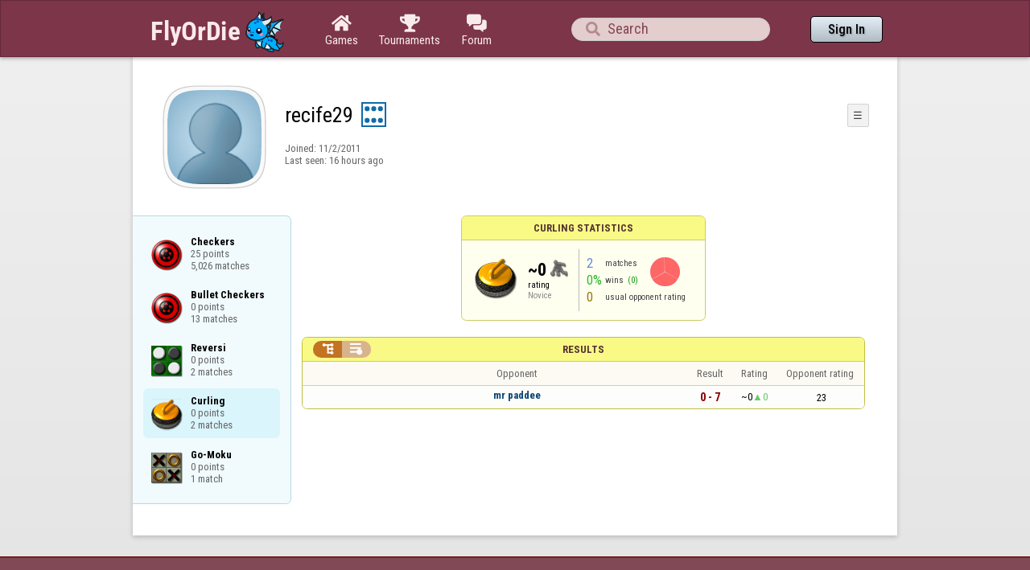

--- FILE ---
content_type: text/html;charset=utf-8
request_url: https://www.flyordie.com/players/recife29/Curling
body_size: 8791
content:
<!DOCTYPE html>
<html
data-responsive="true"
class=nhp
lang="en-US"
dir="LTR">
<head>
<meta charset="utf-8">
<script type="text/javascript">F2P={pt:'P',cc:-586,gn:'Curling',xl:4,na:false,ot:0,s:[],l:function(){slog("debug","f2p l");},b:function(){slog("debug","f2p b");},v:143,sccl:function(s){var a=document.getElementsByClassName("privacySettingsLink");for(var i=0;i<a.length;i++){if(s)a[i].classList.remove("a");else a[i].classList.add("a");}},loc:'en_US',tut:false,lld:[["P1C",function(){(function(w,d,s,l,i){w[l]=w[l]||[];w[l].push({'gtm.start':new Date().getTime(),event:'gtm.js'});var f=d.getElementsByTagName(s)[0],j=d.createElement(s),dl=l!='dataLayer'?'&l='+l:'';j.async=true;j.src=
'https://www.flyordie.com/metrics/gtm.js?id='+i+dl;f.parentNode.insertBefore(j,f);})(window,document,'script','dataLayer','GTM-MJTM797W');}]]};addEventListener("load",function(){slog(F2P.V>=F2P.v?"debug":"warning",(F2P.V>=F2P.v?"f2p v ok ":"f2p v wrong ")+F2P.V+", "+F2P.v+"; "+F2P.s.length);if(F2P.V>=F2P.v)F2P.i({});});</script>
<script src="https://www.flyordie.com/games/config/free-to-play.js?143" defer charset="UTF-8">
</script>
<meta name="viewport" content="width=device-width, initial-scale=1, user-scalable=no"/>
<meta http-equiv="X-UA-Compatible" content="IE=edge">
<meta name="format-detection" content="telephone=no">
<meta name="theme-color" content="#683a45" />
<meta name="google" content="notranslate">
<meta name="robots" content="noindex, notranslate">
<title>recife29 - Player Information - Curling</title>
<link rel="preload" href="/image/newdesign/background18_dup.svg" as="image" />
<link rel="stylesheet" href="/s/player-miz2zf1c.css" />
<link rel="preconnect" href="https://fonts.googleapis.com">
<link rel="preconnect" href="https://fonts.gstatic.com" crossorigin>
<link href="https://fonts.googleapis.com/css2?family=Roboto:ital,wght@0,100;0,300;0,400;0,500;0,700;0,900;1,100;1,300;1,400;1,500;1,700;1,900&display=swap" rel="stylesheet">
<link href="https://fonts.googleapis.com/css2?family=Roboto+Condensed:ital,wght@0,100..900;1,100..900&display=swap" rel="stylesheet">
<style>@media screen and (max-width:839.98px){.hf-tabs{display:none;}
.hf-tabs{table-layout:fixed;}
.newHeader{text-shadow:0px 4px 4px rgba(0,0,0,0.25);font-family:"Roboto Condensed";}
.fodTitle{font-weight:700}
}
@media screen and (max-width:839.98px){.initial-tab::after,.tab-shown::after,.statTab::after{content:"";display:block;padding-bottom:7em;}
}</style>
<script>pageRequestID='A119BF5585EB9';syncPos="";wsURL=null;asyncPlayerStatURL="/players/recife29/{statID}-NORMAL?game=Curling&s=hn";d=null;userID=22719201;ratingCategoryBoundaries={"lower":0,"upper":30};ratingHistoryMobileBreakpoint=900;</script>
<script src="/s/player-miz2zf1c.js"></script>
<script>function printLocalDateTime(s){var date=date(s);document.write(date.toLocaleDateString());document.write(" ");document.write(date.toLocaleTimeString([],{hour:"2-digit",minute:"2-digit"}));}function makeDate(timestamp){if(typeof timestamp==="string")return new Date(Date.parse(timestamp));else return new Date(timestamp);}function toDateString(timestamp){return makeDate(timestamp).toLocaleDateString();}function toTimeString(timestamp){return makeDate(timestamp).toLocaleTimeString([],{hour:"2-digit",minute:"2-digit"});
}function toDateTimeString(timestamp){var date=makeDate(timestamp);var s=date.toLocaleDateString();s+=" ";s+=date.toLocaleTimeString([],{hour:"2-digit",minute:"2-digit"});return s;}function toPreciseDateTimeString(timestamp){var date=makeDate(timestamp);var s=date.toLocaleDateString();s+=" ";s+=date.toLocaleTimeString([],{hour:"2-digit",minute:"2-digit",second:"2-digit",fractionalSecondDigits:3});return s;}function printLocalDate(s){var date=makeDate(s);document.write(date.toLocaleDateString());}
function printApproximateLocalDate(time){document.write(toApproximateLocalDate(time));}function toApproximateLocalDate(time){var language=window.navigator.userLanguage||window.navigator.language;var _now=new Date;var _date=makeDate(time);var _days=(Date.UTC(_now.getFullYear(),_now.getMonth(),_now.getDate())-Date.UTC(_date.getFullYear(),_date.getMonth(),_date.getDate()))/86400000;if(_days===0)return"Today";else if(_days===1)return"Yesterday";else var options={weekday:'short',day:'numeric',month:'short'};
if(_date.getFullYear()!=_now.getFullYear())options={year:'numeric',day:'numeric',month:'short'};return _date.toLocaleDateString(language,options);}function toApproximateLocalTime(time,showTimeAlsoIfOld){var _now=new Date;var _date=makeDate(time);var language=window.navigator.userLanguage||window.navigator.language;var _days=(Date.UTC(_now.getFullYear(),_now.getMonth(),_now.getDate())-Date.UTC(_date.getFullYear(),_date.getMonth(),_date.getDate()))/86400000;var localTime=_date.toLocaleTimeString(language,{hour:'2-digit',minute:'2-digit'});
if(_days===0)return"Today "+localTime;else if(_days===1)return"Yesterday "+localTime;else{var options={day:'numeric',month:'short'};if(_days<10)options.weekday="short";if(_date.getFullYear()!=_now.getFullYear())options={year:'numeric',day:'numeric',month:'short'};return _date.toLocaleDateString(language,options)+(showTimeAlsoIfOld?" "+localTime:"");}}function printLocalTime(s){var date=date(s);document.write(date.toLocaleTimeString());}</script>
<script src="/s/player/recife29/deferred-Curling-NORMAL.js" async defer></script>
<script>if(this.addEventListener)(function(d,P){d.addEventListener('click',function(e){},false);addEventListener('DOMContentLoaded',function(){var e=d.getElementById('back')||d.getElementById('continue');if(e)try{if(!location.hash)history.pushState("","","#done");addEventListener('hashchange',function(){if(!location.hash){history.pushState("","","#done");e.click();}});}catch(e){}},false);})(document,parent);</script>
</head>
<body data-s="homepage_newheader" class="F O"><div class="f T v"><div class=t><div class="W e newHeader"><div style="max-width:950.0px;" class="F mC"><div style="max-width:950.0px;" class="fi"><div class="f T h"><div class=H><style>@media screen and (min-width: 840px) { .hi-w840gte {display:none !important}}</style><div class="f T hi-w840gte h"><div data-tr="HEADER_HAMBURGER" onclick="openNavDrawer()" onmousedown="event.preventDefault()" class="gf gf headerButton H"></div><style>@media screen and (min-width: 600px) { .hi-w600gte {display:none !important}}</style><a data-tr="HEADER_BRANDNAME" href="/" class="W l hi-w600gte fodTitle fodTitle-normal H">FlyOrDie.com</a></div></div><style>@media screen and (max-width: 599.98px) { .hi-w600lt {display:none !important}}</style><a href="/" class="hi-w600lt H"><object data="/image/newdesign/sarkany_animalt_1.svg" class="F B fodLogo-1"></object></a><div class=H><div class="f T hf-tabs h"><a href="/" class="Vm hf-tabbtn Ho"><div class="W b vm"><div><div class="fi C gf gf"></div></div><div class="c hf-tabbtn-text">Games</div></div></a><a href="//www.flyordie.com/tournaments.html" class="Vm hf-tabbtn Ho"><div class="W b vm"><div><div class="fi C gf gf"></div></div><div class="c hf-tabbtn-text">Tournaments</div></div></a><a href="/forum/" class="Vm hf-tabbtn Ho"><div class="W b vm"><div><div class="fi C gf gf"></div></div><div class="c hf-tabbtn-text">Forum</div></div></a></div></div><div class="hi-w600lt searchPlayerTextFieldSpacer H"></div><div class="W Vm Ho"><div class="W b C vm"><div class="Fi searchFieldWrapper"><div class="F O"><input placeholder="Search" class="fi searchPlayerTextField" id="t6302409"><div class="F pt P"><div class="f T"><div class="f e vm"><div class="W b L gf gf searchIcon"></div></div></div></div></div></div></div></div><div class=H><div class="f T h"><a data-tr="HEADER_HOMEBTN" href="/" class="f C hi-w840gte gf gf headerButton headerHomeButton H"></a><div class="Vm Ho"><div class="W b vm"><a data-tr="HEADER_SIGNIN" href="/account/sign-in?d=%2Fplayers%2Frecife29%2FCurling" class="F B w headerSignInButton">Sign In</a></div></div></div></div></div></div></div></div></div><div class=t><div class="W e"><div class="fi w mhs"></div></div></div><div class="F t"><div class=e><div style="max-width:950.0px;" class="F mC"><div style="max-width:950.0px;" class="fi"><div class="f T"><div class="f e vt"><div class=sheet><div class="W T v"><div class=t><div class="W e headerWrapper"><div class="f T v"><div class=t><div class="W e"><div class="f T headerWithoutTabSwitcher h"><div class=H><div class="f T h"><div style="padding:0px 0px 0px 1.0em;" class=H><div class=F></div></div><div class="pi-c H"><div class="F pi-w"><div class="b w pi-k"></div><div class="b w pi-b"></div><div style="background:url(//www.flyordie.com/servletImages/player/anonymous.jpg);" class="b w pi-i "></div></div></div></div></div><div class="W Vm Ho"><div class="W b vm"><div class="f T h"><div class="W L nicknameRow H"><div class=b><div class="f T"><pre class="f e vm nickname">recife29</pre></div></div><div class=b><div class="f T"><div class="f e vm"><style>@media screen and (max-width: 699.98px) { .hi-w700lt {display:none !important}}</style><div class="Vm hi-w700lt permIcon"><div class="W b vm"><div style="width:2.4em;" title="Level 6" class=F><svg xmlns="http://www.w3.org/2000/svg" viewBox="0 0 30 30"><rect x="1" y="1" width="28" height="28" fill="#fff"/><path d="M28,2V28H2V2H28m2-2H0V30H30V0Z" fill="#106ba8"/><circle cx="7" cy="8" r="3" fill="#106ba8"/><circle cx="15" cy="8" r="3" fill="#106ba8"/><circle cx="23" cy="8" r="3" fill="#106ba8"/><circle cx="23" cy="22" r="3" fill="#106ba8"/><circle cx="15" cy="22" r="3" fill="#106ba8"/><circle cx="7" cy="22" r="3" fill="#106ba8"/></svg></div></div></div></div></div></div></div><div style="min-width:1.0px;width:1.0px;" class="Vm Ho"><div class="W b vm"><div class="f T button-bar h"><div class=H><div class="f T v"><div class=t><div class="W e w bbb popup-menu-button">☰</div></div><div class=t><div class="W e pc"><div style="z-index:2;" onselectstart="return false;" class="f T pt S popup-menu pR v"><div class=t><div class="W e"><a href="/s/signIn?area=Curling&amp;s=dd&amp;d=%2Fplayers%2Frecife29%2FCurling" class="f T menu-item h"><div style="padding:0px 1.0em 0px 0px;" class=H><div style="color:gray;" class="fi gf gf"></div></div><div style="color:black;" class="W w H">Sign in</div></a></div></div><div class=t><div class="W e"><a href="/search?d=%2Fplayers%2Frecife29%2FCurling" class="f T menu-item h"><div style="padding:0px 1.0em 0px 0px;" class=H><div style="color:gray;" class="fi gf gf"></div></div><div style="color:black;" class="W w H">Search Player</div></a></div></div></div></div></div></div></div></div></div></div></div><div class="W T hi-w700lt v"><div class=t><div class="W e L l-ol"><div class=b><div class="f T h"></div></div><div class=b><div class="f T l-dl h"><div class="w H">Joined: </div><div class=H id=__112ahf></div></div></div></div></div><div class=t><div class="W e"><div class="f T last-seen-panel h"><div class="w H">Last seen: </div><div class="w H">16 hours ago</div></div></div></div></div><style>@media screen and (min-width: 700px) { .hi-w700gte {display:none !important}}</style><div class=hi-w700gte><div class="F m-piw"><div class="F Vb"><div class="W b vb"><div class="f T m-pi h"><div class=H><img src="https://www.flyordie.com/image/oldtimer/6.gif" width="14" height="14" class="B dice-small"></div><div class="w oldtimerLabel H">Influential</div><div class="W H"></div></div></div></div></div></div></div></div></div></div></div><div class=t><div class="W e hi-w700gte O"><div class="f T tabSwitcher-buttons h"><div onclick="switchTab(&#39;aboutTab&#39;)" onmousedown="event.preventDefault()" class="W c t-b H">About</div><div onclick="switchTab(&#39;statTab&#39;)" onmousedown="event.preventDefault()" class="W c t-b H">Curling</div><div onclick="switchTab(&#39;gameListTab&#39;)" onmousedown="event.preventDefault()" class="W c t-b H">All games</div></div><div class="F pt P"><div class="f T"><div class="f e vb"><div class="W b w atm atm-3"></div></div></div></div></div></div></div></div></div><div class=t><div class="W e"><div class="f T sheetContent h"><div style="min-width:1.0px;width:1.0px;" class="vt Ho"><div class=glc><div class="F C gameListCenter gameList gameListTab tab-hidden"><a style="background-position-y:-1em,4em,-32em" href="/players/recife29/Checkers" id="gle21160847" class="b gle"><pre class="F w">Checkers
25 points
5,026 matches</pre></a><a style="background-position-y:-1em,4em,-32em" href="/players/recife29/CheckersBullet" id="gle21876385" class="b gle"><pre class="F w">Bullet Checkers
0 points
13 matches</pre></a><a style="background-position-y:-1em,4em,-53em" href="/players/recife29/Reversi" id="gle27818469" class="b gle"><pre class="F w">Reversi
0 points
2 matches</pre></a><div data-u="/players/recife29/Curling" style="background-position-y:-1em,4em,-59em" id="gle27288041" class="b gle"><pre class="F w">Curling
0 points
2 matches</pre></div><a style="background-position-y:-1em,4em,-44em" href="/players/recife29/Amoeba" id="gle30582353" class="b gle"><pre class="F w">Go-Moku
0 points
1 match</pre></a></div></div></div><div class=H style="min-width:1.0em"></div><div class="W vt Ho"><div id="playerStatCompWrapper" class=statTab><div class="f T v"><div class=t><div class="W e"><div class="F T mC panel r-p r-p-NORMAL v"><div class=t><div class="W e w hi-w700lt p-c">Curling statistics</div></div><div class="F t"><div class=e><div class="f T v"><div class=t><div class="W e"><div class="F T mC ratingPanelContent rp-largepadding h"><div class="vm Ho"><div style="background:url(/image/game/64x64/curling.png) no-repeat;background-size:contain;" class=rp-gameicon></div></div><div class="vm Ho"><div class=ratingCol><div><div class="F T mL h"><div style="font-weight:bold;font-size:2.0em;" class="w H">~0</div><div class=H><div style="width:2.0em;height:2.0em;background:url(/image/ratingCategory/curling_48.png) -100% 000%;background-size:800% 100%;" class="fi rci"></div></div></div></div><div class="l ratingLabel">rating</div><div class="l ratingCategoryName">Novice</div></div></div><div class="Vm resultCountsByCategory Ho"><div class="W b vm"><table class=f><tr><td class="w matchCount">2</td><td class=w>matches</td><td rowspan="2" class=vm><div class="pie resultCategoryPieChart"><div style="transform: translate(50%, 0) rotate(-1.00deg)" class=pieSegmentOuter><div style="transform: translate(-100%, 0) rotate(122.00deg)" class="pieSegmentInner lossesItem"></div></div><div style="transform: translate(50%, 0) rotate(120.00deg)" class=pieSegmentOuter><div style="transform: translate(-100%, 0) rotate(121.00deg)" class="pieSegmentInner lossesItem"></div></div><div style="transform: translate(50%, 0) rotate(240.00deg)" class=pieSegmentOuter><div style="transform: translate(-100%, 0) rotate(120.00deg)" class="pieSegmentInner lossesItem"></div></div></div></td></tr><tr><td class="w winRatio">0%</td><td><div class="f T h"><div class="w H">wins</div><div class="w winCount H">(0)</div></div></td></tr><tr><td class="w averageOpponentRating">0</td><td colspan="2" class=w>usual opponent rating</td></tr></table></div></div></div></div></div></div></div></div></div></div></div><div class=t style="height:1.5em"></div><div class="F t"><div class=e><div class="f T h"><div class="Vt Ho"><div id="rpw" class="W b vt"><div class="f T resultsPanel v"><div class=t><div class="W e O r-i-mouseArea resultsCaption"><div onclick="switchResultsView()" onmousedown="event.preventDefault()" class="F w resultsCaptionText">Results</div><div class="F L pt P"><div class="Fi Vm"><div style="padding:0px 1.0em 0px 1.0em;" class="W b vm"><div class="f T r-i h"><div class="gf gf r-oi H"></div><div class="gf gf r-ti r-i-inactive H"></div></div></div></div></div></div></div><div class="F t"><div class=e><table class="f d o-t"><thead><tr><td class=Vm><div class="W b c vm"></div></td><td class="Vm hi-w700lt"><div class="W b l vm"></div></td><td style="width:100.0%;" class=Vm><div class="W b c vm">Opponent</div></td><td class=Vm><div class="W b c vm">Result</div></td><td class=Vm><div class="W b c vm">Rating</div></td><td class="Vm hi-w700lt orc"><div class="W b c vm">Opponent rating</div></td></tr></thead><tr class=o-t><td class=Vm><div class="W b C vm"><div class="Fi"></div></div></td><td class="Vm hi-w700lt"><div class="W b L vm"><div class="Fi"></div></div></td><td style="width:100.0%;"><div class="f T v"><div class=t><div class="W e Vm o-nc"><div class="W b C vm"><a data-tr="RESULT-PLAYER" href="/players/mr+paddee/Curling" class="Fi el o-n">mr paddee</a></div></div></div><div class=t><div class="W e Vm hi-w700gte opponent-rating"><div class="W b c vm">(23)</div></div></div></div></td><td class=Vm><div class="W b C vm"><div class="Fi"><div class="f T"><div class="f e vm"><div class="c s-l">0 - 7</div></div></div></div></div></td><td class=Vm><div class="W b vm"><div class="F T mC h"><div class="w H">~0</div><div class="w r-u H">0</div></div></div></td><td class="Vm hi-w700lt orc"><div class="W b c vm">23</div></td></tr></table></div></div></div></div></div></div></div></div></div></div></div><div style="min-width:1.0px;width:1.0px;" class=Ho><div class="F Vt aboutTab tab-hidden"><div class="W b vt"><div style="padding:0px 0px 1.0em 0px;" class=hi-w700gte><div class="f T v"><div class=t><div class="W e"><div class="F T mL h"><div class=H><div style="width:1.5em;" class="fi gf gf aboutTab_font"></div></div><div class="w aboutTab_label H">Last seen:&nbsp;</div><div class="aboutTab_value H" id=__112ahg></div></div></div></div><div class=t1></div><div class=t><div class="W e"><div class="F T mL h"><div class=H><div style="width:1.5em;" class="fi gf gf aboutTab_font"></div></div><div class="w aboutTab_label H">Joined:&nbsp;</div><div class="aboutTab_value H" id=__112ahh></div></div></div></div><div class=t1></div><div class=t><div class="W e"><div class="f T v"></div></div></div></div></div></div></div></div></div></div></div></div></div></div></div></div></div></div></div><div class=t><div class="W e footerWrapper"><div class="f T footer v"><div class=t><div class="W e C"><div onclick="openLanguageSelector()" onmousedown="event.preventDefault()" class="b footerLink languageFooterLink hm hv"><div class="b gf gf"></div><div class="b w languageFooterLinkText">English</div></div><a href="http://www.flyordie.com/legal.html" class="b w footerLink">Terms of Service</a><a href="//www.flyordie.com/legal.html#privacy" class="b w footerLink">Privacy Policy</a><a href="javascript:F2P.ccfg()" class="b w a footerLink privacySettingsLink">Privacy Settings</a><a href="/contact-support?s=hn" class="b w footerLink">Contact us</a></div></div><div class=t><div class="W e C footerFindUsOnSocialMedia"><pre class="i footerFindUsOnSocialMediaLabel">Find us on:</pre><a href="https://www.facebook.com/FlyOrDieCom" class="gf gf footerSocialMediaIcon"></a></div></div><div class=t><div class="W e C copyrightText"><pre class="i copyrightLine1">Copyright © 2001-2026 FlyOrDie Free Games Online.</pre><div class="i C"><pre class=i>FlyOrDie® is a registered trademark of </pre><a href="//solware.com" class=C><pre class=i>Solware Ltd</pre></a><pre class=i>.</pre></div></div></div></div></div></div></div><div onclick="navDrawerWrapperClicked(event)" onmousedown="event.preventDefault()" id="navDrawerWrapper" class="F L PT a P"><div style="max-height:100.0%;" id="navDrawer" class="Fi s"><div class="f T v"><div class=t><a href="/" class="W e navDrawerItem"><div class="F T mL h"><div style="padding:0px 0px 0px 1.5em;" class=H><div class="fi C gf gf"></div></div><div class="W w navDrawerItemText H">Home</div></div></a></div><div class=t><a href="/" class="W e navDrawerItem"><div class="F T mL h"><div style="padding:0px 0px 0px 1.5em;" class=H><div class="fi gf gf"></div></div><div class="W w navDrawerItemText H">Games</div></div></a></div><div class=t><a href="/board-games" class="W e navDrawerItem"><div class="F T mL h"><div style="padding:0px 0px 0px 2.5em;" class=H><div class="fi gf gf"></div></div><div class="W w navDrawerItemText H">Board Games</div></div></a></div><div class=t><a href="/billiards" class="W e navDrawerItem"><div class="F T mL h"><div style="padding:0px 0px 0px 2.5em;" class=H><div class="fi gf gf"></div></div><div class="W w navDrawerItemText H">3D Billiards</div></div></a></div><div class=t><a href="/curling" class="W e navDrawerItem"><div class="F T mL h"><div style="padding:0px 0px 0px 2.5em;" class=H><div class="fi gf gf"></div></div><div class="W w navDrawerItemText H">Curling</div></div></a></div><div class=t><a href="/bowling" class="W e navDrawerItem"><div class="F T mL h"><div style="padding:0px 0px 0px 2.5em;" class=H><div class="fi gf gf"></div></div><div class="W w navDrawerItemText H">Bowling</div></div></a></div><div class=t><a href="//www.flyordie.com/tournaments.html" class="W e navDrawerItem"><div class="F T mL h"><div style="padding:0px 0px 0px 1.5em;" class=H><div class="fi gf gf"></div></div><div class="W w navDrawerItemText H">Tournament Calendar</div></div></a></div><div class=t><a href="/grandprix/" class="W e navDrawerItem"><div class="F T mL h"><div style="padding:0px 0px 0px 1.5em;" class=H><div class="fi gf gf"></div></div><div class="W w navDrawerItemText H">Grand Prix</div></div></a></div><div class="F t"><div id="navDrawerCenterEmpty" class=e></div></div><div class=t><a href="/search" class="W e navDrawerItem"><div class="F T mL h"><div style="padding:0px 0px 0px 1.5em;" class=H><div class="fi gf gf"></div></div><div class="W w navDrawerItemText H">Search</div></div></a></div><div class=t><a href="/forum/" class="W e navDrawerItem"><div class="F T mL h"><div style="padding:0px 0px 0px 1.5em;" class=H><div class="fi C gf gf"></div></div><div class="W w navDrawerItemText H">Community Forum</div></div></a></div><div class=t><a href="/contact-support?s=hn" class="W e navDrawerItem"><div class="F T mL h"><div style="padding:0px 0px 0px 1.5em;" class=H><div class="fi gf gf"></div></div><div class="W w navDrawerItemText H">Contact</div></div></a></div><div class=t><a href="http://www.flyordie.com/legal.html" target="_blank" class="W e navDrawerItem"><div class="F T mL h"><div style="padding:0px 0px 0px 1.5em;" class=H><div class="fi gf gf"></div></div><div class="W w navDrawerItemText H">Terms &amp; Conditions</div></div></a></div><div class=t><a href="javascript:F2P.ccfg()" class="W e a navDrawerItem privacySettingsLink"><div class="F T mL h"><div style="padding:0px 0px 0px 1.5em;" class=H><div class="fi gf gf"></div></div><div class="W w navDrawerItemText H">Privacy Settings</div></div></a></div><div class=t><div onclick="openLanguageSelector()" onmousedown="event.preventDefault()" class="W e navDrawerItem"><div class="F T mL h"><div style="padding:0px 0px 0px 1.5em;" class=H><div class="fi gf gf"></div></div><div class="W w navDrawerItemText H">English</div></div></div></div></div></div></div><div id="languageSelector" class="F pt O P"><div class="f T"><div class="f e vm languageSelectorVCenter"><div class=languageSelectorHCenter><div class="F T mC languageSelectorDialog v"><div class=t><div class="W e O"><div class="F w languageSelectorHeading">Languages</div><div class="F C pt P"><div class="fi R"><div class="Fi"><div onclick="closeLanguageSelector()" onmousedown="event.preventDefault()" class="fi PT gf gf navDrawerClose"></div></div></div></div></div></div><div class="F t"><div class="e p"><div style="max-height:100.0%;" class="s P"><div class="f T v"><div class=t><div class="W e"><div class="f T languageSelectorRow h"><div class=H><div onclick="setLanguage(&#39;en_US&#39;)" onmousedown="event.preventDefault()" class="f T languageTile languageTile-selected v"><div class=t><div class="W e w languageTile-langInItself">English</div></div><div class=t><div class="W e w languageTile-langInPageLang">English</div></div></div></div><div class=H></div></div></div></div><div style="height:1.0px;" class=t><div class=e><div class="fi w languageSelectorDivider"></div></div></div><div class=t><div class="W e"><div class="f T languageSelectorRow h"><div class=H><div onclick="setLanguage(&#39;az&#39;)" onmousedown="event.preventDefault()" class="f T languageTile v"><div class=t><div class="W e w languageTile-langInItself">azərbaycan</div></div><div class=t><div class="W e w languageTile-langInPageLang">Azerbaijani</div></div></div></div><div class=H><div onclick="setLanguage(&#39;bs&#39;)" onmousedown="event.preventDefault()" class="f T languageTile v"><div class=t><div class="W e w languageTile-langInItself">bosanski</div></div><div class=t><div class="W e w languageTile-langInPageLang">Bosnian</div></div></div></div></div></div></div><div class=t><div class="W e"><div class="f T languageSelectorRow h"><div class=H><div onclick="setLanguage(&#39;cs&#39;)" onmousedown="event.preventDefault()" class="f T languageTile v"><div class=t><div class="W e w languageTile-langInItself">čeština</div></div><div class=t><div class="W e w languageTile-langInPageLang">Czech</div></div></div></div><div class=H><div onclick="setLanguage(&#39;cy&#39;)" onmousedown="event.preventDefault()" class="f T languageTile v"><div class=t><div class="W e w languageTile-langInItself">Cymraeg</div></div><div class=t><div class="W e w languageTile-langInPageLang">Welsh</div></div></div></div></div></div></div><div class=t><div class="W e"><div class="f T languageSelectorRow h"><div class=H><div onclick="setLanguage(&#39;da&#39;)" onmousedown="event.preventDefault()" class="f T languageTile v"><div class=t><div class="W e w languageTile-langInItself">dansk</div></div><div class=t><div class="W e w languageTile-langInPageLang">Danish</div></div></div></div><div class=H><div onclick="setLanguage(&#39;de&#39;)" onmousedown="event.preventDefault()" class="f T languageTile v"><div class=t><div class="W e w languageTile-langInItself">Deutsch</div></div><div class=t><div class="W e w languageTile-langInPageLang">German</div></div></div></div></div></div></div><div class=t><div class="W e"><div class="f T languageSelectorRow h"><div class=H><div onclick="setLanguage(&#39;et&#39;)" onmousedown="event.preventDefault()" class="f T languageTile v"><div class=t><div class="W e w languageTile-langInItself">eesti</div></div><div class=t><div class="W e w languageTile-langInPageLang">Estonian</div></div></div></div><div class=H><div onclick="setLanguage(&#39;en&#39;)" onmousedown="event.preventDefault()" class="f T languageTile v"><div class=t><div class="W e w languageTile-langInItself">English</div></div><div class=t><div class="W e w languageTile-langInPageLang">English</div></div></div></div></div></div></div><div class=t><div class="W e"><div class="f T languageSelectorRow h"><div class=H><div onclick="setLanguage(&#39;es&#39;)" onmousedown="event.preventDefault()" class="f T languageTile v"><div class=t><div class="W e w languageTile-langInItself">español</div></div><div class=t><div class="W e w languageTile-langInPageLang">Spanish</div></div></div></div><div class=H><div onclick="setLanguage(&#39;eu&#39;)" onmousedown="event.preventDefault()" class="f T languageTile v"><div class=t><div class="W e w languageTile-langInItself">euskara</div></div><div class=t><div class="W e w languageTile-langInPageLang">Basque</div></div></div></div></div></div></div><div class=t><div class="W e"><div class="f T languageSelectorRow h"><div class=H><div onclick="setLanguage(&#39;fr&#39;)" onmousedown="event.preventDefault()" class="f T languageTile v"><div class=t><div class="W e w languageTile-langInItself">français</div></div><div class=t><div class="W e w languageTile-langInPageLang">French</div></div></div></div><div class=H><div onclick="setLanguage(&#39;hr&#39;)" onmousedown="event.preventDefault()" class="f T languageTile v"><div class=t><div class="W e w languageTile-langInItself">hrvatski</div></div><div class=t><div class="W e w languageTile-langInPageLang">Croatian</div></div></div></div></div></div></div><div class=t><div class="W e"><div class="f T languageSelectorRow h"><div class=H><div onclick="setLanguage(&#39;id&#39;)" onmousedown="event.preventDefault()" class="f T languageTile v"><div class=t><div class="W e w languageTile-langInItself">Indonesia</div></div><div class=t><div class="W e w languageTile-langInPageLang">Indonesian</div></div></div></div><div class=H><div onclick="setLanguage(&#39;zu&#39;)" onmousedown="event.preventDefault()" class="f T languageTile v"><div class=t><div class="W e w languageTile-langInItself">isiZulu</div></div><div class=t><div class="W e w languageTile-langInPageLang">Zulu</div></div></div></div></div></div></div><div class=t><div class="W e"><div class="f T languageSelectorRow h"><div class=H><div onclick="setLanguage(&#39;is&#39;)" onmousedown="event.preventDefault()" class="f T languageTile v"><div class=t><div class="W e w languageTile-langInItself">íslenska</div></div><div class=t><div class="W e w languageTile-langInPageLang">Icelandic</div></div></div></div><div class=H><div onclick="setLanguage(&#39;it&#39;)" onmousedown="event.preventDefault()" class="f T languageTile v"><div class=t><div class="W e w languageTile-langInItself">italiano</div></div><div class=t><div class="W e w languageTile-langInPageLang">Italian</div></div></div></div></div></div></div><div class=t><div class="W e"><div class="f T languageSelectorRow h"><div class=H><div onclick="setLanguage(&#39;lv&#39;)" onmousedown="event.preventDefault()" class="f T languageTile v"><div class=t><div class="W e w languageTile-langInItself">latviešu</div></div><div class=t><div class="W e w languageTile-langInPageLang">Latvian</div></div></div></div><div class=H><div onclick="setLanguage(&#39;lt&#39;)" onmousedown="event.preventDefault()" class="f T languageTile v"><div class=t><div class="W e w languageTile-langInItself">lietuvių</div></div><div class=t><div class="W e w languageTile-langInPageLang">Lithuanian</div></div></div></div></div></div></div><div class=t><div class="W e"><div class="f T languageSelectorRow h"><div class=H><div onclick="setLanguage(&#39;hu&#39;)" onmousedown="event.preventDefault()" class="f T languageTile v"><div class=t><div class="W e w languageTile-langInItself">magyar</div></div><div class=t><div class="W e w languageTile-langInPageLang">Hungarian</div></div></div></div><div class=H><div onclick="setLanguage(&#39;mt&#39;)" onmousedown="event.preventDefault()" class="f T languageTile v"><div class=t><div class="W e w languageTile-langInItself">Malti</div></div><div class=t><div class="W e w languageTile-langInPageLang">Maltese</div></div></div></div></div></div></div><div class=t><div class="W e"><div class="f T languageSelectorRow h"><div class=H><div onclick="setLanguage(&#39;ms&#39;)" onmousedown="event.preventDefault()" class="f T languageTile v"><div class=t><div class="W e w languageTile-langInItself">Melayu</div></div><div class=t><div class="W e w languageTile-langInPageLang">Malay</div></div></div></div><div class=H><div onclick="setLanguage(&#39;nl&#39;)" onmousedown="event.preventDefault()" class="f T languageTile v"><div class=t><div class="W e w languageTile-langInItself">Nederlands</div></div><div class=t><div class="W e w languageTile-langInPageLang">Dutch</div></div></div></div></div></div></div><div class=t><div class="W e"><div class="f T languageSelectorRow h"><div class=H><div onclick="setLanguage(&#39;no&#39;)" onmousedown="event.preventDefault()" class="f T languageTile v"><div class=t><div class="W e w languageTile-langInItself">norsk</div></div><div class=t><div class="W e w languageTile-langInPageLang">Norwegian</div></div></div></div><div class=H><div onclick="setLanguage(&#39;uz&#39;)" onmousedown="event.preventDefault()" class="f T languageTile v"><div class=t><div class="W e w languageTile-langInItself">o‘zbek</div></div><div class=t><div class="W e w languageTile-langInPageLang">Uzbek</div></div></div></div></div></div></div><div class=t><div class="W e"><div class="f T languageSelectorRow h"><div class=H><div onclick="setLanguage(&#39;pl&#39;)" onmousedown="event.preventDefault()" class="f T languageTile v"><div class=t><div class="W e w languageTile-langInItself">polski</div></div><div class=t><div class="W e w languageTile-langInPageLang">Polish</div></div></div></div><div class=H><div onclick="setLanguage(&#39;pt&#39;)" onmousedown="event.preventDefault()" class="f T languageTile v"><div class=t><div class="W e w languageTile-langInItself">português</div></div><div class=t><div class="W e w languageTile-langInPageLang">Portuguese</div></div></div></div></div></div></div><div class=t><div class="W e"><div class="f T languageSelectorRow h"><div class=H><div onclick="setLanguage(&#39;pt_BR&#39;)" onmousedown="event.preventDefault()" class="f T languageTile v"><div class=t><div class="W e w languageTile-langInItself">português (Brasil)</div></div><div class=t><div class="W e w languageTile-langInPageLang">Portuguese (Brazil)</div></div></div></div><div class=H><div onclick="setLanguage(&#39;ro&#39;)" onmousedown="event.preventDefault()" class="f T languageTile v"><div class=t><div class="W e w languageTile-langInItself">română</div></div><div class=t><div class="W e w languageTile-langInPageLang">Romanian</div></div></div></div></div></div></div><div class=t><div class="W e"><div class="f T languageSelectorRow h"><div class=H><div onclick="setLanguage(&#39;sq&#39;)" onmousedown="event.preventDefault()" class="f T languageTile v"><div class=t><div class="W e w languageTile-langInItself">shqip</div></div><div class=t><div class="W e w languageTile-langInPageLang">Albanian</div></div></div></div><div class=H><div onclick="setLanguage(&#39;sk&#39;)" onmousedown="event.preventDefault()" class="f T languageTile v"><div class=t><div class="W e w languageTile-langInItself">slovenčina</div></div><div class=t><div class="W e w languageTile-langInPageLang">Slovak</div></div></div></div></div></div></div><div class=t><div class="W e"><div class="f T languageSelectorRow h"><div class=H><div onclick="setLanguage(&#39;sl&#39;)" onmousedown="event.preventDefault()" class="f T languageTile v"><div class=t><div class="W e w languageTile-langInItself">slovenščina</div></div><div class=t><div class="W e w languageTile-langInPageLang">Slovenian</div></div></div></div><div class=H><div onclick="setLanguage(&#39;fi&#39;)" onmousedown="event.preventDefault()" class="f T languageTile v"><div class=t><div class="W e w languageTile-langInItself">suomi</div></div><div class=t><div class="W e w languageTile-langInPageLang">Finnish</div></div></div></div></div></div></div><div class=t><div class="W e"><div class="f T languageSelectorRow h"><div class=H><div onclick="setLanguage(&#39;sv&#39;)" onmousedown="event.preventDefault()" class="f T languageTile v"><div class=t><div class="W e w languageTile-langInItself">svenska</div></div><div class=t><div class="W e w languageTile-langInPageLang">Swedish</div></div></div></div><div class=H><div onclick="setLanguage(&#39;tl&#39;)" onmousedown="event.preventDefault()" class="f T languageTile v"><div class=t><div class="W e w languageTile-langInItself">Tagalog</div></div><div class=t><div class="W e w languageTile-langInPageLang">Tagalog</div></div></div></div></div></div></div><div class=t><div class="W e"><div class="f T languageSelectorRow h"><div class=H><div onclick="setLanguage(&#39;vi&#39;)" onmousedown="event.preventDefault()" class="f T languageTile v"><div class=t><div class="W e w languageTile-langInItself">Tiếng Việt</div></div><div class=t><div class="W e w languageTile-langInPageLang">Vietnamese</div></div></div></div><div class=H><div onclick="setLanguage(&#39;tr&#39;)" onmousedown="event.preventDefault()" class="f T languageTile v"><div class=t><div class="W e w languageTile-langInItself">Türkçe</div></div><div class=t><div class="W e w languageTile-langInPageLang">Turkish</div></div></div></div></div></div></div><div class=t><div class="W e"><div class="f T languageSelectorRow h"><div class=H><div onclick="setLanguage(&#39;nl_BE&#39;)" onmousedown="event.preventDefault()" class="f T languageTile v"><div class=t><div class="W e w languageTile-langInItself">Vlaams</div></div><div class=t><div class="W e w languageTile-langInPageLang">Flemish</div></div></div></div><div class=H><div onclick="setLanguage(&#39;vr&#39;)" onmousedown="event.preventDefault()" class="f T languageTile v"><div class=t><div class="W e w languageTile-langInItself">Võro</div></div><div class=t><div class="W e w languageTile-langInPageLang">Võro language</div></div></div></div></div></div></div><div class=t><div class="W e"><div class="f T languageSelectorRow h"><div class=H><div onclick="setLanguage(&#39;el&#39;)" onmousedown="event.preventDefault()" class="f T languageTile v"><div class=t><div class="W e w languageTile-langInItself">Ελληνικά</div></div><div class=t><div class="W e w languageTile-langInPageLang">Greek</div></div></div></div><div class=H><div onclick="setLanguage(&#39;bg&#39;)" onmousedown="event.preventDefault()" class="f T languageTile v"><div class=t><div class="W e w languageTile-langInItself">български</div></div><div class=t><div class="W e w languageTile-langInPageLang">Bulgarian</div></div></div></div></div></div></div><div class=t><div class="W e"><div class="f T languageSelectorRow h"><div class=H><div onclick="setLanguage(&#39;ky&#39;)" onmousedown="event.preventDefault()" class="f T languageTile v"><div class=t><div class="W e w languageTile-langInItself">кыргызча</div></div><div class=t><div class="W e w languageTile-langInPageLang">Kyrgyz</div></div></div></div><div class=H><div onclick="setLanguage(&#39;ru&#39;)" onmousedown="event.preventDefault()" class="f T languageTile v"><div class=t><div class="W e w languageTile-langInItself">русский</div></div><div class=t><div class="W e w languageTile-langInPageLang">Russian</div></div></div></div></div></div></div><div class=t><div class="W e"><div class="f T languageSelectorRow h"><div class=H><div onclick="setLanguage(&#39;sr&#39;)" onmousedown="event.preventDefault()" class="f T languageTile v"><div class=t><div class="W e w languageTile-langInItself">српски</div></div><div class=t><div class="W e w languageTile-langInPageLang">Serbian</div></div></div></div><div class=H><div onclick="setLanguage(&#39;uk&#39;)" onmousedown="event.preventDefault()" class="f T languageTile v"><div class=t><div class="W e w languageTile-langInItself">українська</div></div><div class=t><div class="W e w languageTile-langInPageLang">Ukrainian</div></div></div></div></div></div></div><div class=t><div class="W e"><div class="f T languageSelectorRow h"><div class=H><div onclick="setLanguage(&#39;he&#39;)" onmousedown="event.preventDefault()" class="f T languageTile v"><div class=t><div class="W e w languageTile-langInItself">עברית</div></div><div class=t><div class="W e w languageTile-langInPageLang">Hebrew</div></div></div></div><div class=H><div onclick="setLanguage(&#39;ar&#39;)" onmousedown="event.preventDefault()" class="f T languageTile v"><div class=t><div class="W e w languageTile-langInItself">العربية</div></div><div class=t><div class="W e w languageTile-langInPageLang">Arabic</div></div></div></div></div></div></div><div class=t><div class="W e"><div class="f T languageSelectorRow h"><div class=H><div onclick="setLanguage(&#39;fa&#39;)" onmousedown="event.preventDefault()" class="f T languageTile v"><div class=t><div class="W e w languageTile-langInItself">فارسی</div></div><div class=t><div class="W e w languageTile-langInPageLang">Persian</div></div></div></div><div class=H><div onclick="setLanguage(&#39;hi&#39;)" onmousedown="event.preventDefault()" class="f T languageTile v"><div class=t><div class="W e w languageTile-langInItself">हिन्दी</div></div><div class=t><div class="W e w languageTile-langInPageLang">Hindi</div></div></div></div></div></div></div><div class=t><div class="W e"><div class="f T languageSelectorRow h"><div class=H><div onclick="setLanguage(&#39;th&#39;)" onmousedown="event.preventDefault()" class="f T languageTile v"><div class=t><div class="W e w languageTile-langInItself">ไทย</div></div><div class=t><div class="W e w languageTile-langInPageLang">Thai</div></div></div></div><div class=H><div onclick="setLanguage(&#39;ka&#39;)" onmousedown="event.preventDefault()" class="f T languageTile v"><div class=t><div class="W e w languageTile-langInItself">ქართული</div></div><div class=t><div class="W e w languageTile-langInPageLang">Georgian</div></div></div></div></div></div></div><div class=t><div class="W e"><div class="f T languageSelectorRow h"><div class=H><div onclick="setLanguage(&#39;ja&#39;)" onmousedown="event.preventDefault()" class="f T languageTile v"><div class=t><div class="W e w languageTile-langInItself">日本語</div></div><div class=t><div class="W e w languageTile-langInPageLang">Japanese</div></div></div></div><div class=H><div onclick="setLanguage(&#39;zh_TW&#39;)" onmousedown="event.preventDefault()" class="f T languageTile v"><div class=t><div class="W e w languageTile-langInItself">正體中文</div></div><div class=t><div class="W e w languageTile-langInPageLang">Chinese (Taiwan)</div></div></div></div></div></div></div><div class=t><div class="W e"><div class="f T languageSelectorRow h"><div class=H><div onclick="setLanguage(&#39;zh_CN&#39;)" onmousedown="event.preventDefault()" class="f T languageTile v"><div class=t><div class="W e w languageTile-langInItself">简体中文</div></div><div class=t><div class="W e w languageTile-langInPageLang">Chinese (China)</div></div></div></div><div class=H><div onclick="setLanguage(&#39;ko&#39;)" onmousedown="event.preventDefault()" class="f T languageTile v"><div class=t><div class="W e w languageTile-langInItself">한국어</div></div><div class=t><div class="W e w languageTile-langInPageLang">Korean</div></div></div></div></div></div></div></div></div></div></div></div></div></div></div><div class="F pt languageSelectorBG P"></div></div><script>if(!document.getElementById('__112ahf')){console.error('__112ahf')}else document.getElementById('__112ahf').textContent=new Date(1320242836024).toLocaleDateString();if(!document.getElementById('__112ahg')){console.error('__112ahg')}else document.getElementById('__112ahg').textContent=new Date(1769286879000).toLocaleDateString();if(!document.getElementById('__112ahh')){console.error('__112ahh')}else document.getElementById('__112ahh').textContent=new Date(1320242836024).toLocaleDateString();</script></body></html>


--- FILE ---
content_type: text/html;charset=UTF-8
request_url: https://www.flyordie.com/s/player/recife29/deferred-Curling-NORMAL.js
body_size: 3646
content:
addEventListener("load",initPopupMenus=function(){var popupMenuButton=document.getElementsByClassName("popup-menu-button");var popupMenu=document.getElementsByClassName("popup-menu");for(var i=0;i<popupMenuButton.length;i++){(function(m,b){document.addEventListener("mousedown",function(evt){for(var el=evt.target;el;el=el.parentElement)if(el==m||el==b)return;m.classList.remove("popup-menu-open");});var ch=function(){if(m.classList.contains("popup-menu-open"))m.classList.remove("popup-menu-open");else
m.classList.add("popup-menu-open");};if(!b.contextMenuInited)if(b.classList.contains("pmb-rc"))b.addEventListener("contextmenu",function(evt){evt.preventDefault();console.log("asdf");ch();});else b.addEventListener("click",ch);b.contextMenuInited=1;})(popupMenu[i],popupMenuButton[i]);}});window.closePopupMenus=function(){var popupMenus=document.getElementsByClassName("popup-menu");for(var i=0;i<popupMenus.length;i++){var m=popupMenus[i];m.classList.remove("popup-menu-open");}};var tabOrder=["aboutTab","statTab","gameListTab"];
var currentTabName="statTab";if(currentTabName=="gameListTab")tabOrder=["aboutTab","gameListTab"];function switchTab(newTabName){if(newTabName==currentTabName)return;var prev=e(currentTabName);var next=e(newTabName);var dir=tabOrder.indexOf(newTabName)<tabOrder.indexOf(currentTabName)?"right":"left";slideOutTab(prev,dir);slideInTab(next,dir);currentTabName=newTabName;var tabCount=e("tabSwitcher-buttons").children.length;var activeTabMarker=e("atm");activeTabMarker.style.marginLeft=((100/tabCount)*tabOrder.indexOf(newTabName))+"%";
if(newTabName=="statTab")renderRatingHistory();}function slideOutTab(tab,dir){tab.style.transition="transform .3s ease";tab.classList.remove("tab-slideOut-left");tab.classList.remove("tab-slideOut-right");tab.classList.remove("tab-pos-reset");tab.classList.add("tab-slideOut-"+dir);tab.setAttribute("data-tabSlideOut",setTimeout(function(){tab.classList.add("tab-hidden");},350));}function slideInTab(tab,dir){tab.classList.remove("tab-hidden");tab.classList.add("tab-shown");tab.style.transition="transform 0s linear";
tab.classList.remove("tab-slideOut-"+dir);tab.classList.add("tab-slideOut-"+(dir=="left"?"right":"left"));setTimeout(function(){tab.style.opacity="1";tab.style.transition="transform .3s ease";setTimeout(function(){tab.classList.add("tab-pos-reset");},1);},1);if(tab.getAttribute("data-tabSlideOut"))clearTimeout(parseInt(tab.getAttribute("data-tabSlideOut")));}if(!document.getElementById("rpw"))slog("warning","Playerinfo content not loaded, but deferred part is executed (issue #3203). document.readyState="+document.readyState);
var newGameLink,setGleClickListener;var newStatID;function initDPI(){document.getElementById("rpw").innerHTML="<div class=\"f T resultsPanel v\"><div class=t><div class=\"W e O r-i-mouseArea resultsCaption\"><div onclick=\"switchResultsView()\" onmousedown=\"event.preventDefault()\" class=\"F w resultsCaptionText\">Results</div><div class=\"F L pt P\"><div class=\"Fi Vm\"><div style=\"padding:0px 1.0em 0px 1.0em;\" class=\"W b vm\"><div class=\"f T r-i h\"><div class=\"gf gf r-oi H\"></div><div class=\"gf gf r-ti r-i-inactive H\"></div></div></div></div></div></div></div><div class=\"F t\"><div class=e><table class=\"f d o-t\"><thead><tr><td class=Vm><div class=\"W b c vm\"></div></td><style>@media screen and (max-width: 699.98px) { .hi-w700lt {display:none !important}}</style><td class=\"Vm hi-w700lt\"><div class=\"W b l vm\"></div></td><td style=\"width:100.0%;\" class=Vm><div class=\"W b c vm\">Opponent</div></td><td class=Vm><div class=\"W b c vm\">Result</div></td><td class=Vm><div class=\"W b c vm\">Rating</div></td><td class=\"Vm hi-w700lt orc\"><div class=\"W b c vm\">Opponent rating</div></td></tr></thead><tr class=o-t><td class=Vm><div class=\"W b C vm\"><div class=\"Fi\"></div></div></td><td class=\"Vm hi-w700lt\"><div class=\"W b L vm\"><div class=\"Fi\"></div></div></td><td style=\"width:100.0%;\"><div class=\"f T v\"><div class=t><div class=\"W e Vm o-nc\"><div class=\"W b C vm\"><a data-tr=\"RESULT-PLAYER\" href=\"/players/mr+paddee/Curling\" class=\"Fi el o-n\">mr paddee</a></div></div></div><div class=t><style>@media screen and (min-width: 700px) { .hi-w700gte {display:none !important}}</style><div class=\"W e Vm hi-w700gte opponent-rating\"><div class=\"W b c vm\">(23)</div></div></div></div></td><td class=Vm><div class=\"W b C vm\"><div class=\"Fi\"><div class=\"f T\"><div class=\"f e vm\"><div class=\"c s-l\">0 - 7</div></div></div></div></div></td><td class=Vm><div class=\"W b vm\"><div class=\"F T mC h\"><div class=\"w H\">~0</div><div class=\"w r-u H\">0</div></div></div></td><td class=\"Vm hi-w700lt orc\"><div class=\"W b c vm\">23</div></td></tr></table><table class=\"f d resultsByTime a\"><thead><tr><td class=\"Vm timeCol\"><div class=\"W b r vm\">Date</div></td><td class=Vm><div class=\"W b c vm\">Result</div></td><td class=Vm><div class=\"W b l vm\"></div></td><td style=\"width:100.0%;\" class=Vm><div class=\"W b c vm\">Opponent</div></td><td class=\"Vm hi-w700lt torc\"><div class=\"W b c vm\">Opponent rating</div></td><td class=Vm><div class=\"W b r vm\">Duration</div></td><td class=Vm><div class=\"W b c vm\">Score</div></td></tr></thead><tr class=dateRow><td colspan=\"7\" class=timeCol id=__sic8ow></td></tr><tr class=resultsByTime><td class=\"Vm timeCol\"><div class=\"W b R vm\" id=__sic8ox></div></td><td class=Vm><div class=\"W b vm\"><div class=\"F T mC h\"><div class=\"gf gf resultLoss H\"></div><div class=\"w matchValue H\">3</div></div></div></td><td class=Vm><div class=\"W b l vm\">🗲</div></td><td style=\"width:100.0%;\"><div class=\"f T v\"><div class=t><div class=\"W e Vm o-nc\"><div class=\"W b C vm\"><a data-tr=\"RESULT-PLAYER\" href=\"/players/mr+paddee/Curling\" class=\"Fi el o-n\">mr paddee</a></div></div></div><div class=t><div class=\"W e Vm hi-w700gte opponent-rating\"><div class=\"W b c vm\">(30)</div></div></div></div></td><td class=\"Vm hi-w700lt torc\"><div class=\"W b c vm\">30</div></td><td></td><td class=Vm><div class=\"W b c vm\"></div></td></tr><tr class=dateRow><td colspan=\"7\" class=timeCol id=__sic8oy></td></tr><tr class=resultsByTime><td class=\"Vm timeCol\"><div class=\"W b R vm\" id=__sic8oz></div></td><td class=Vm><div class=\"W b vm\"><div class=\"F T mC h\"><div class=\"gf gf resultLoss H\"></div><div class=\"w matchValue H\">4</div></div></div></td><td></td><td style=\"width:100.0%;\"><div class=\"f T v\"><div class=t><div class=\"W e Vm o-nc\"><div class=\"W b C vm\"><a data-tr=\"RESULT-PLAYER\" href=\"/players/mr+paddee/Curling\" class=\"Fi el o-n\">mr paddee</a></div></div></div><div class=t><div class=\"W e Vm hi-w700gte opponent-rating\"><div class=\"W b c vm\">(23)</div></div></div></div></td><td class=\"Vm hi-w700lt torc\"><div class=\"W b c vm\">23</div></td><td></td><td class=Vm><div class=\"W b c vm\"></div></td></tr></table></div></div></div>";
if(!document.getElementById('__sic8ow')){console.error('__sic8ow')}else document.getElementById('__sic8ow').textContent=toResultDate(1457980020000);if(!document.getElementById('__sic8ox')){console.error('__sic8ox')}else document.getElementById('__sic8ox').textContent=toTimeString(1457980020000);if(!document.getElementById('__sic8oy')){console.error('__sic8oy')}else document.getElementById('__sic8oy').textContent=toResultDate(1457979720000);if(!document.getElementById('__sic8oz')){console.error('__sic8oz')}else document.getElementById('__sic8oz').textContent=toTimeString(1457979720000);
if(window.makeCollapsible){resultsPanelResize=makeCollapsible(document.getElementsByClassName("resultsPanel")[0],"resultsTable");}var _opponentsView=true;switchResultsView=function(evt){if(_opponentsView){e("o-t").style.display="none";e("resultsByTime").style.display="table";e("r-oi").classList.add("r-i-inactive");e("r-ti").classList.remove("r-i-inactive");e("r-i").style.backgroundPosition="100% 0%";}else{e("o-t").style.display="table";e("resultsByTime").style.display="none";e("r-oi").classList.remove("r-i-inactive");
e("r-ti").classList.add("r-i-inactive");e("r-i").style.backgroundPosition="0% 0%";}_opponentsView=!_opponentsView;if(window.resultsPanelResize)resultsPanelResize();window.panelTrace&&panelTrace("CAPSULE "+(_opponentsView?"series":"matches"));};var opponentRows=document.querySelectorAll("tr.o-t");for(var i=0;i<opponentRows.length;i++){(function(row){row.addEventListener("click",function(evt){if(evt.target.matches("a, a *"))return;var elem=row.nextSibling.children[0];if(!elem.style.height||elem.style.height=="0px"){
elem.style.display="table-cell";var rect=elem.children[0].children[0].children[0].getBoundingClientRect();elem.style.height=(rect.bottom-rect.top)+"px";row.querySelector(".n-i").style.transform="rotate(90deg)";window.panelTrace&&panelTrace("OPPONENTROW OPEN");}else{elem.style.height="0px";setTimeout(function(){elem.style.display="none";},500);row.querySelector(".n-i").style.transform="rotate(0deg)";window.panelTrace&&panelTrace("OPPONENTROW CLOSE");}});})(opponentRows[i]);}setTimeout(function(){var dateRows=document.getElementsByClassName("dateRow");
for(var i=1;i<dateRows.length;i++){if(dateRows[i].children[0].innerText==dateRows[i-1].children[0].innerText)dateRows[i].style.display="none";}},0);var prizeTableStub=document.getElementById("expanded-prizes-stub");if(prizeTableStub){addEventListener("load",function(){prizeTableStub.style.height="0px";prizeTableStub.style.overflowY="hidden";prizeTableStub.innerHTML="";var prizeListWrapper=document.createElement("div");prizeListWrapper.classList.add("P");prizeListWrapper.appendChild(document.getElementById("prize-list").cloneNode(true));
prizeTableStub.appendChild(prizeListWrapper);});var prizeTableExpanded=false;expandMobilePrizeTable=function(){if(prizeTableExpanded){prizeTableStub.style.height="0px";e("expand-prizes-label").textContent=e("expand-prizes-label").textContent.replace(" ▲"," ▼");}else{prizeTableStub.style.height=prizeTableStub.children[0].children[0].offsetHeight+"px";e("expand-prizes-label").textContent=e("expand-prizes-label").textContent.replace(" ▼"," ▲");}prizeTableExpanded=!prizeTableExpanded;};addEventListener("resize",function(){
if(prizeTableExpanded)prizeTableStub.style.height=prizeTableStub.children[0].children[0].offsetHeight+"px";});}try{}catch(e){console.error(e);}var gameListElements=document.getElementsByClassName("gle");if(location.hash&&location.hash.indexOf("statswitch")!=-1)for(var i=0;i<gameListElements.length;i++){(setGleClickListener=function(gle){gle.addEventListener("click",function(e){if(!e.target.replaceWith||!history.pushState||!gle.querySelector)return;history.pushState(gle.id,"",gle.href);loadGameStat(gle);
e.preventDefault();});})(gameListElements[i]);}function loadGameStat(gle){if(document.body.offsetWidth<700)document.getElementById("playerStatCompWrapper").innerHTML="<h3>Loading...</h3>";switchTab("statTab");var gleText=gle.querySelector("pre").innerText;var gameName=gleText.substring(0,gleText.indexOf("\n"));document.getElementsByClassName("tabSwitcher-buttons")[0].children[1].innerText=gameName;newGameLink=gle;var s=document.createElement("script");s.src=asyncPlayerStatURL.replace("{statID}",newStatID=gle.id.substring(3))
+(asyncPlayerStatURL.indexOf("?")==-1?"?i=":"&i=")+"newStatContent";s.onerror=function(){slog("error","Can't load stat resource: "+gle.href);setTimeout(function(){location.href=gle.href;},0);};document.head.appendChild(s);}function changeTag(node,tag){var clone=document.createElement(tag);for(var i=0;i<node.attributes.length;i++)clone.setAttribute(node.attributes[i].name,node.attributes[i].value);while(node.firstChild)clone.appendChild(node.firstChild);node.replaceWith(clone);return clone;}newStatContent=function(html){
var s=document.createElement("script");s.src=asyncPlayerStatURL.replace("{statID}","deferred-"+newStatID);s.defer=true;s.onerror=function(){slog("error","Couldn't load deferred parts of player statistics: "+s.src);setTimeout(function(){location.reload();},0);};document.head.appendChild(s);document.getElementById("playerStatCompWrapper").innerHTML=html;var d=document.querySelector("div.gle");d=changeTag(d,"a");d.href=d.getAttribute("data-u");setGleClickListener(d);newGameLink.setAttribute("data-u",newGameLink.href);
changeTag(newGameLink,"div");renderRatingHistory();};window.onpopstate=function(e){var e2=document.getElementById(e.state);if(e2)loadGameStat(e2);}}if(document.readyState=="loading")document.addEventListener("DOMContentLoaded",initDPI);else initDPI();
